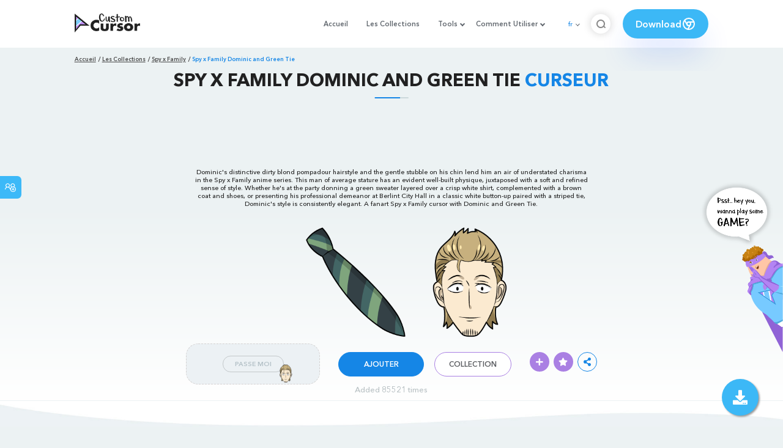

--- FILE ---
content_type: text/html; charset=utf-8
request_url: https://www.google.com/recaptcha/api2/aframe
body_size: 266
content:
<!DOCTYPE HTML><html><head><meta http-equiv="content-type" content="text/html; charset=UTF-8"></head><body><script nonce="iLDBGvootfvelUuM1vU9Qw">/** Anti-fraud and anti-abuse applications only. See google.com/recaptcha */ try{var clients={'sodar':'https://pagead2.googlesyndication.com/pagead/sodar?'};window.addEventListener("message",function(a){try{if(a.source===window.parent){var b=JSON.parse(a.data);var c=clients[b['id']];if(c){var d=document.createElement('img');d.src=c+b['params']+'&rc='+(localStorage.getItem("rc::a")?sessionStorage.getItem("rc::b"):"");window.document.body.appendChild(d);sessionStorage.setItem("rc::e",parseInt(sessionStorage.getItem("rc::e")||0)+1);localStorage.setItem("rc::h",'1770117284621');}}}catch(b){}});window.parent.postMessage("_grecaptcha_ready", "*");}catch(b){}</script></body></html>